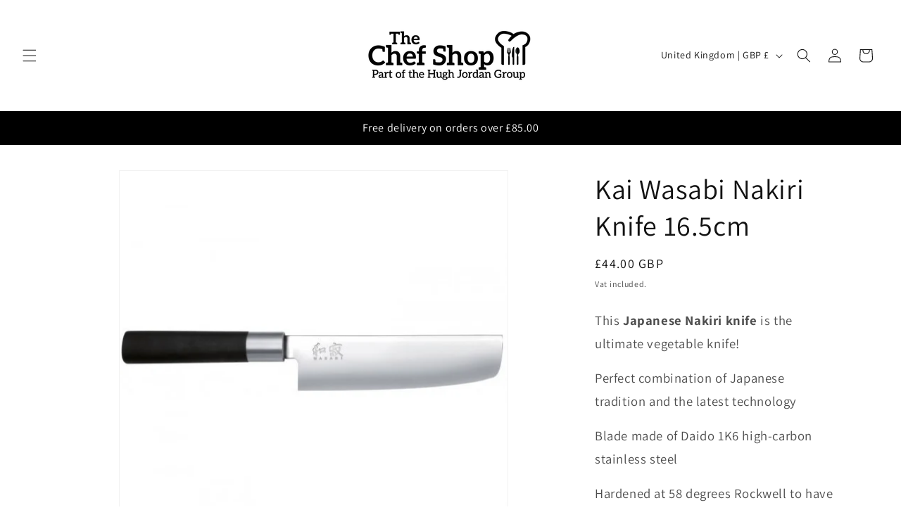

--- FILE ---
content_type: application/x-javascript; charset=utf-8
request_url: https://bundler.nice-team.net/app/shop/status/vincents-store-belfast.myshopify.com.js?1768360453
body_size: -328
content:
var bundler_settings_updated='1755714960';

--- FILE ---
content_type: text/javascript; charset=utf-8
request_url: https://thechefshop.net/products/kai-wasabi-nakiri-knife-16-5cm.js?currency=GBP&country=GB
body_size: 1298
content:
{"id":6050246983873,"title":"Kai Wasabi Nakiri Knife 16.5cm","handle":"kai-wasabi-nakiri-knife-16-5cm","description":"\u003cp\u003e\u003cspan style=\"font-size: 14pt;\"\u003eThis \u003cstrong\u003eJapanese Nakiri knife\u003c\/strong\u003e is the ultimate vegetable knife!\u003c\/span\u003e\u003c\/p\u003e\n\n\u003cp\u003e\u003cspan style=\"font-size: 14pt;\"\u003ePerfect combination of Japanese tradition and the latest technology\u003c\/span\u003e\u003c\/p\u003e\n\n\u003cp\u003e\u003cspan style=\"font-size: 14pt;\"\u003eBlade made of Daido 1K6 high-carbon stainless steel\u003c\/span\u003e\u003c\/p\u003e\n\n\u003cp\u003e\u003cspan style=\"font-size: 14pt;\"\u003eHardened at 58 degrees Rockwell to have high endurance\u003c\/span\u003e\u003c\/p\u003e\n\n\u003cp\u003e\u003cspan style=\"font-size: 14pt;\"\u003eBlack, ergonomic handle with an Oriental design\u003c\/span\u003e\u003c\/p\u003e\u003cbr\u003e--\u003cbr\u003e\u003cp\u003e\u003c\/p\u003e\u003ch1\u003eKai Wasabi Nakiri Knife 16.5cm\u003c\/h1\u003e\n\u003cbr\u003e\u003cspan style=\"font-size: 14pt;\"\u003eThis knife has a blade made of Daido 1K6 high-carbon stainless steel blade. It was hardened at 58 degrees Rockwell, and, according to the Rockwell hardness scale, all items with values above 55 degrees are considered to have an exceptional hardness. This allows the knife to have higher endurance and greater durability. However, in order to maintain the blade under its best conditions, we highly recommend not to wash this knife in the dishwasher machine. \u003c\/span\u003e\n\n\u003cp\u003e\u003cspan style=\"font-size: 14pt;\"\u003eThe handle is made of polypropylene and bamboo powder. This last material provides the knife with hygienic properties, because the bamboo parts have natural anti-bacterial properties. In addition, the length of the handle is 12.7 centimeters, and it has an Oriental design that is suitable for both left and right-handed people.\u003c\/span\u003e\u003c\/p\u003e\n\n\u003cp\u003e\u003cspan style=\"font-size: 14pt;\"\u003eThe KAI Wasabi Black Nakiri Knife has an elegant look thanks to its black handle and its polished blade. In fact, these two characteristics are found in all kitchen knives from the KAI Wasabi Black series.\u003c\/span\u003e\u003c\/p\u003e\n\n\u003cp\u003e \u003c\/p\u003e","published_at":"2020-11-05T07:32:36+00:00","created_at":"2020-11-03T21:45:20+00:00","vendor":"kai","type":"","tags":["Japanese Knives","Kai Wasabi","Knives"],"price":4400,"price_min":4400,"price_max":4400,"available":true,"price_varies":false,"compare_at_price":null,"compare_at_price_min":0,"compare_at_price_max":0,"compare_at_price_varies":false,"variants":[{"id":37389372752065,"title":"Default Title","option1":"Default Title","option2":null,"option3":null,"sku":"UTKNFNA73083","requires_shipping":true,"taxable":true,"featured_image":null,"available":true,"name":"Kai Wasabi Nakiri Knife 16.5cm","public_title":null,"options":["Default Title"],"price":4400,"weight":0,"compare_at_price":null,"inventory_management":"shopify","barcode":"","requires_selling_plan":false,"selling_plan_allocations":[]}],"images":["\/\/cdn.shopify.com\/s\/files\/1\/0508\/4482\/7841\/products\/Japanese-Nakiri-Knife.png?v=1604440072"],"featured_image":"\/\/cdn.shopify.com\/s\/files\/1\/0508\/4482\/7841\/products\/Japanese-Nakiri-Knife.png?v=1604440072","options":[{"name":"Title","position":1,"values":["Default Title"]}],"url":"\/products\/kai-wasabi-nakiri-knife-16-5cm","media":[{"alt":"Japanese nakiri knife","id":14735686664385,"position":1,"preview_image":{"aspect_ratio":1.004,"height":545,"width":547,"src":"https:\/\/cdn.shopify.com\/s\/files\/1\/0508\/4482\/7841\/products\/Japanese-Nakiri-Knife.png?v=1604440072"},"aspect_ratio":1.004,"height":545,"media_type":"image","src":"https:\/\/cdn.shopify.com\/s\/files\/1\/0508\/4482\/7841\/products\/Japanese-Nakiri-Knife.png?v=1604440072","width":547}],"requires_selling_plan":false,"selling_plan_groups":[]}